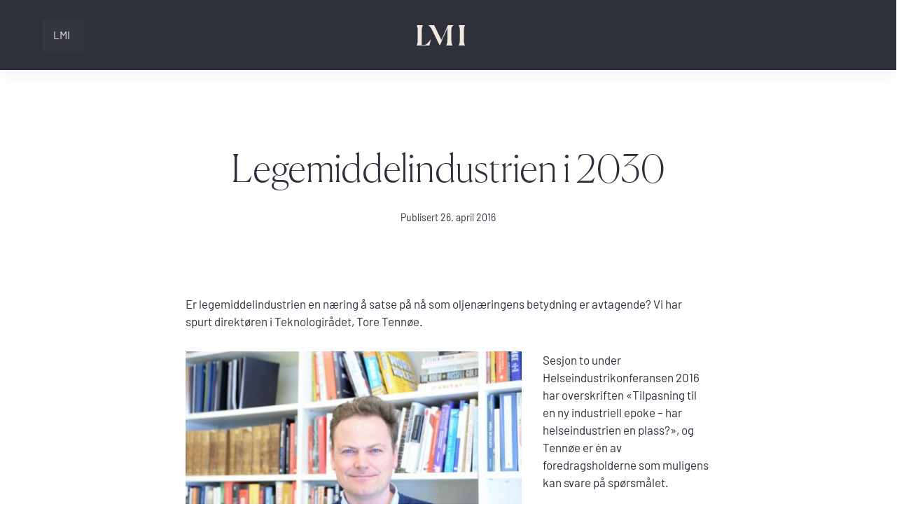

--- FILE ---
content_type: text/html; charset=UTF-8
request_url: https://www.lmi.no/2016/04/26/legemiddelindustrien-i-2030/
body_size: 13965
content:

<!DOCTYPE html>
<html lang="nb">
<head>
	<meta charset="utf-8">
	<meta http-equiv="X-UA-Compatible" content="IE=edge">
	<meta name="viewport" content="width=device-width, initial-scale=1">

	<link rel="dns-prefetch" href="https://www.googletagmanager.com">
	<!-- <link rel="dns-prefetch" href="https://pro.fontawesome.com"> -->
	<!-- <link rel="dns-prefetch" href="https://cdn.jsdelivr.net"> -->
	<link rel="dns-preconnect" href="https://connect.facebook.net" crossorigin>
	<link rel="dns-preconnect" href="https://www.google-analytics.com" crossorigin>
	<link rel="dns-preconnect" href="https://www.googletagmanager.com" crossorigin>

	
	<meta name="theme-color" content="#2E303C">
	<meta name="msapplication-navbutton-color" content="#2E303C">
	<meta name="apple-mobile-web-app-capable" content="yes">
	<meta name="apple-mobile-web-app-status-bar-style" content="black-translucent">
	<meta name="application-name" content="Legemiddelindustrien"/>

	<link rel="apple-touch-icon-precomposed" sizes="57x57" href="https://www.lmi.no/wp-content/themes/lmi/core/assets/images/fav//apple-touch-icon-57x57.png" />
	<link rel="apple-touch-icon-precomposed" sizes="114x114" href="https://www.lmi.no/wp-content/themes/lmi/core/assets/images/fav//apple-touch-icon-114x114.png" />
	<link rel="apple-touch-icon-precomposed" sizes="72x72" href="https://www.lmi.no/wp-content/themes/lmi/core/assets/images/fav//apple-touch-icon-72x72.png" />
	<link rel="apple-touch-icon-precomposed" sizes="144x144" href="https://www.lmi.no/wp-content/themes/lmi/core/assets/images/fav//apple-touch-icon-144x144.png" />
	<link rel="apple-touch-icon-precomposed" sizes="60x60" href="https://www.lmi.no/wp-content/themes/lmi/core/assets/images/fav//apple-touch-icon-60x60.png" />
	<link rel="apple-touch-icon-precomposed" sizes="120x120" href="https://www.lmi.no/wp-content/themes/lmi/core/assets/images/fav//apple-touch-icon-120x120.png" />
	<link rel="apple-touch-icon-precomposed" sizes="76x76" href="https://www.lmi.no/wp-content/themes/lmi/core/assets/images/fav//apple-touch-icon-76x76.png" />
	<link rel="apple-touch-icon-precomposed" sizes="152x152" href="https://www.lmi.no/wp-content/themes/lmi/core/assets/images/fav//apple-touch-icon-152x152.png" />
	<link rel="icon" type="image/png" href="https://www.lmi.no/wp-content/themes/lmi/core/assets/images/fav//favicon-196x196.png" sizes="196x196" />
	<link rel="icon" type="image/png" href="https://www.lmi.no/wp-content/themes/lmi/core/assets/images/fav//favicon-96x96.png" sizes="96x96" />
	<link rel="icon" type="image/png" href="https://www.lmi.no/wp-content/themes/lmi/core/assets/images/fav//favicon-32x32.png" sizes="32x32" />
	<link rel="icon" type="image/png" href="https://www.lmi.no/wp-content/themes/lmi/core/assets/images/fav//favicon-16x16.png" sizes="16x16" />
	<link rel="icon" type="image/png" href="https://www.lmi.no/wp-content/themes/lmi/core/assets/images/fav//favicon-128.png" sizes="128x128" />
	<meta name="msapplication-TileColor" content="#2E303C" />
	<meta name="msapplication-TileImage" content="https://www.lmi.no/wp-content/themes/lmi/core/assets/images/fav//mstile-144x144.png" />
	<meta name="msapplication-square70x70logo" content="https://www.lmi.no/wp-content/themes/lmi/core/assets/images/fav//mstile-70x70.png" />
	<meta name="msapplication-square150x150logo" content="https://www.lmi.no/wp-content/themes/lmi/core/assets/images/fav//mstile-150x150.png" />
	<meta name="msapplication-wide310x150logo" content="https://www.lmi.no/wp-content/themes/lmi/core/assets/images/fav//mstile-310x150.png" />
	<meta name="msapplication-square310x310logo" content="https://www.lmi.no/wp-content/themes/lmi/core/assets/images/fav//mstile-310x310.png" />

	<meta name="application-name" content="Legemiddelindustrien"/>

	<link rel="alternate" type="application/rss+xml" title="LMI Podcast" href="https://www.lmi.no/feed/" />

	<script type="text/javascript" data-cookieconsent="ignore">
	window.dataLayer = window.dataLayer || [];

	function gtag() {
		dataLayer.
		push(arguments);
	}

	gtag("consent", "default", {
		ad_user_data: "denied",
		ad_personalization: "denied",
		ad_storage: "denied",
		analytics_storage: "denied",
		functionality_storage: "denied",
		personalization_storage: "denied",
		security_storage: "granted",
		wait_for_update: 500,
	});
	gtag("set", "ads_data_redaction", true);
	</script>
<script type="text/javascript"
		id="Cookiebot"
		src="https://consent.cookiebot.com/uc.js"
		data-implementation="wp"
		data-cbid="2c95ac3e-56b4-4692-b08e-0d7134b685f7"
							data-blockingmode="auto"
	></script>
<meta name='robots' content='index, follow, max-image-preview:large, max-snippet:-1, max-video-preview:-1' />
	<style>img:is([sizes="auto" i], [sizes^="auto," i]) { contain-intrinsic-size: 3000px 1500px }</style>
	
	<!-- This site is optimized with the Yoast SEO plugin v20.6 - https://yoast.com/wordpress/plugins/seo/ -->
	<title>Legemiddelindustrien i 2030 &ndash; Legemiddelindustrien</title>
	<meta name="description" content="Er legemiddelindustrien en næring å satse på nå som oljenæringens betydning er avtagende? Vi har spurt direktøren i Teknologirådet, Tore Tennøe." />
	<link rel="canonical" href="https://www.lmi.no/2016/04/26/legemiddelindustrien-i-2030/" />
	<meta property="og:locale" content="nb_NO" />
	<meta property="og:type" content="article" />
	<meta property="og:title" content="Legemiddelindustrien i 2030 &ndash; Legemiddelindustrien" />
	<meta property="og:description" content="Er legemiddelindustrien en næring å satse på nå som oljenæringens betydning er avtagende? Vi har spurt direktøren i Teknologirådet, Tore Tennøe." />
	<meta property="og:url" content="https://www.lmi.no/2016/04/26/legemiddelindustrien-i-2030/" />
	<meta property="og:site_name" content="Legemiddelindustrien" />
	<meta property="article:published_time" content="2016-04-26T10:43:42+00:00" />
	<meta property="article:modified_time" content="2017-02-09T11:54:46+00:00" />
	<meta property="og:image" content="https://www.lmi.no/wp-content/uploads/2017/02/Tore-Tennøe.jpg" />
	<meta property="og:image:width" content="800" />
	<meta property="og:image:height" content="534" />
	<meta property="og:image:type" content="image/jpeg" />
	<meta name="author" content="Kari Lillian Brænden" />
	<meta name="twitter:card" content="summary_large_image" />
	<meta name="twitter:label1" content="Skrevet av" />
	<meta name="twitter:data1" content="Kari Lillian Brænden" />
	<meta name="twitter:label2" content="Ansl. lesetid" />
	<meta name="twitter:data2" content="2 minutter" />
	<script type="application/ld+json" class="yoast-schema-graph">{"@context":"https://schema.org","@graph":[{"@type":"Article","@id":"https://www.lmi.no/2016/04/26/legemiddelindustrien-i-2030/#article","isPartOf":{"@id":"https://www.lmi.no/2016/04/26/legemiddelindustrien-i-2030/"},"author":{"name":"Kari Lillian Brænden","@id":"https://www.lmi.no/#/schema/person/00e78af3ef842b7be73242c21c45132a"},"headline":"Legemiddelindustrien i 2030","datePublished":"2016-04-26T10:43:42+00:00","dateModified":"2017-02-09T11:54:46+00:00","mainEntityOfPage":{"@id":"https://www.lmi.no/2016/04/26/legemiddelindustrien-i-2030/"},"wordCount":490,"publisher":{"@id":"https://www.lmi.no/#organization"},"image":{"@id":"https://www.lmi.no/2016/04/26/legemiddelindustrien-i-2030/#primaryimage"},"thumbnailUrl":"https://www.lmi.no/wp-content/uploads/2017/02/Tore-Tennøe.jpg","articleSection":["Nyheter Digitalis","Nyheter LMI"],"inLanguage":"nb-NO"},{"@type":"WebPage","@id":"https://www.lmi.no/2016/04/26/legemiddelindustrien-i-2030/","url":"https://www.lmi.no/2016/04/26/legemiddelindustrien-i-2030/","name":"Legemiddelindustrien i 2030 &ndash; Legemiddelindustrien","isPartOf":{"@id":"https://www.lmi.no/#website"},"primaryImageOfPage":{"@id":"https://www.lmi.no/2016/04/26/legemiddelindustrien-i-2030/#primaryimage"},"image":{"@id":"https://www.lmi.no/2016/04/26/legemiddelindustrien-i-2030/#primaryimage"},"thumbnailUrl":"https://www.lmi.no/wp-content/uploads/2017/02/Tore-Tennøe.jpg","datePublished":"2016-04-26T10:43:42+00:00","dateModified":"2017-02-09T11:54:46+00:00","breadcrumb":{"@id":"https://www.lmi.no/2016/04/26/legemiddelindustrien-i-2030/#breadcrumb"},"inLanguage":"nb-NO","potentialAction":[{"@type":"ReadAction","target":["https://www.lmi.no/2016/04/26/legemiddelindustrien-i-2030/"]}]},{"@type":"ImageObject","inLanguage":"nb-NO","@id":"https://www.lmi.no/2016/04/26/legemiddelindustrien-i-2030/#primaryimage","url":"https://www.lmi.no/wp-content/uploads/2017/02/Tore-Tennøe.jpg","contentUrl":"https://www.lmi.no/wp-content/uploads/2017/02/Tore-Tennøe.jpg","width":800,"height":534,"caption":"Tore Tennøe, direktør i Teknologirådet"},{"@type":"BreadcrumbList","@id":"https://www.lmi.no/2016/04/26/legemiddelindustrien-i-2030/#breadcrumb","itemListElement":[{"@type":"ListItem","position":1,"name":"Hjem","item":"https://www.lmi.no/"},{"@type":"ListItem","position":2,"name":"Legemiddelindustrien i 2030"}]},{"@type":"WebSite","@id":"https://www.lmi.no/#website","url":"https://www.lmi.no/","name":"Legemiddelindustrien","description":"","publisher":{"@id":"https://www.lmi.no/#organization"},"potentialAction":[{"@type":"SearchAction","target":{"@type":"EntryPoint","urlTemplate":"https://www.lmi.no/?s={search_term_string}"},"query-input":"required name=search_term_string"}],"inLanguage":"nb-NO"},{"@type":"Organization","@id":"https://www.lmi.no/#organization","name":"Legemiddelindustrien","url":"https://www.lmi.no/","logo":{"@type":"ImageObject","inLanguage":"nb-NO","@id":"https://www.lmi.no/#/schema/logo/image/","url":"https://www.lmi.no/wp-content/uploads/2019/03/Ny-logo.png","contentUrl":"https://www.lmi.no/wp-content/uploads/2019/03/Ny-logo.png","width":316,"height":236,"caption":"Legemiddelindustrien"},"image":{"@id":"https://www.lmi.no/#/schema/logo/image/"}},{"@type":"Person","@id":"https://www.lmi.no/#/schema/person/00e78af3ef842b7be73242c21c45132a","name":"Kari Lillian Brænden","image":{"@type":"ImageObject","inLanguage":"nb-NO","@id":"https://www.lmi.no/#/schema/person/image/","url":"https://secure.gravatar.com/avatar/c6910e43dff0e1d8d83360e260c1617848f3e84309ae40f843172ecdebb412de?s=96&d=mm&r=g","contentUrl":"https://secure.gravatar.com/avatar/c6910e43dff0e1d8d83360e260c1617848f3e84309ae40f843172ecdebb412de?s=96&d=mm&r=g","caption":"Kari Lillian Brænden"}}]}</script>
	<!-- / Yoast SEO plugin. -->


<link rel='stylesheet' id='wp-block-library-css' href='https://www.lmi.no/wp-includes/css/dist/block-library/style.min.css?ver=6.8.3' type='text/css' media='all' />
<style id='classic-theme-styles-inline-css' type='text/css'>
/*! This file is auto-generated */
.wp-block-button__link{color:#fff;background-color:#32373c;border-radius:9999px;box-shadow:none;text-decoration:none;padding:calc(.667em + 2px) calc(1.333em + 2px);font-size:1.125em}.wp-block-file__button{background:#32373c;color:#fff;text-decoration:none}
</style>
<style id='global-styles-inline-css' type='text/css'>
:root{--wp--preset--aspect-ratio--square: 1;--wp--preset--aspect-ratio--4-3: 4/3;--wp--preset--aspect-ratio--3-4: 3/4;--wp--preset--aspect-ratio--3-2: 3/2;--wp--preset--aspect-ratio--2-3: 2/3;--wp--preset--aspect-ratio--16-9: 16/9;--wp--preset--aspect-ratio--9-16: 9/16;--wp--preset--color--black: #0F0F0F;--wp--preset--color--cyan-bluish-gray: #abb8c3;--wp--preset--color--white: #ffffff;--wp--preset--color--pale-pink: #f78da7;--wp--preset--color--vivid-red: #cf2e2e;--wp--preset--color--luminous-vivid-orange: #ff6900;--wp--preset--color--luminous-vivid-amber: #fcb900;--wp--preset--color--light-green-cyan: #7bdcb5;--wp--preset--color--vivid-green-cyan: #00d084;--wp--preset--color--pale-cyan-blue: #8ed1fc;--wp--preset--color--vivid-cyan-blue: #0693e3;--wp--preset--color--vivid-purple: #9b51e0;--wp--preset--color--light-grey: #F5F5F5;--wp--preset--color--grey: #A0A0A0;--wp--preset--color--darkgrey: #3A3A3A;--wp--preset--color--pitch-black: #000000;--wp--preset--color--merino: #F2E8DE;--wp--preset--color--neptune: #71A5B6;--wp--preset--color--charade: #2E303C;--wp--preset--color--skeptic: #B6E0D4;--wp--preset--color--red: #D63D4D;--wp--preset--color--light-red: #E27681;--wp--preset--color--yellow: #FFD700;--wp--preset--color--orange: #F59D08;--wp--preset--gradient--vivid-cyan-blue-to-vivid-purple: linear-gradient(135deg,rgba(6,147,227,1) 0%,rgb(155,81,224) 100%);--wp--preset--gradient--light-green-cyan-to-vivid-green-cyan: linear-gradient(135deg,rgb(122,220,180) 0%,rgb(0,208,130) 100%);--wp--preset--gradient--luminous-vivid-amber-to-luminous-vivid-orange: linear-gradient(135deg,rgba(252,185,0,1) 0%,rgba(255,105,0,1) 100%);--wp--preset--gradient--luminous-vivid-orange-to-vivid-red: linear-gradient(135deg,rgba(255,105,0,1) 0%,rgb(207,46,46) 100%);--wp--preset--gradient--very-light-gray-to-cyan-bluish-gray: linear-gradient(135deg,rgb(238,238,238) 0%,rgb(169,184,195) 100%);--wp--preset--gradient--cool-to-warm-spectrum: linear-gradient(135deg,rgb(74,234,220) 0%,rgb(151,120,209) 20%,rgb(207,42,186) 40%,rgb(238,44,130) 60%,rgb(251,105,98) 80%,rgb(254,248,76) 100%);--wp--preset--gradient--blush-light-purple: linear-gradient(135deg,rgb(255,206,236) 0%,rgb(152,150,240) 100%);--wp--preset--gradient--blush-bordeaux: linear-gradient(135deg,rgb(254,205,165) 0%,rgb(254,45,45) 50%,rgb(107,0,62) 100%);--wp--preset--gradient--luminous-dusk: linear-gradient(135deg,rgb(255,203,112) 0%,rgb(199,81,192) 50%,rgb(65,88,208) 100%);--wp--preset--gradient--pale-ocean: linear-gradient(135deg,rgb(255,245,203) 0%,rgb(182,227,212) 50%,rgb(51,167,181) 100%);--wp--preset--gradient--electric-grass: linear-gradient(135deg,rgb(202,248,128) 0%,rgb(113,206,126) 100%);--wp--preset--gradient--midnight: linear-gradient(135deg,rgb(2,3,129) 0%,rgb(40,116,252) 100%);--wp--preset--font-size--small: 13px;--wp--preset--font-size--medium: 20px;--wp--preset--font-size--large: 36px;--wp--preset--font-size--x-large: 42px;--wp--preset--spacing--20: 0.44rem;--wp--preset--spacing--30: 0.67rem;--wp--preset--spacing--40: 1rem;--wp--preset--spacing--50: 1.5rem;--wp--preset--spacing--60: 2.25rem;--wp--preset--spacing--70: 3.38rem;--wp--preset--spacing--80: 5.06rem;--wp--preset--shadow--natural: 6px 6px 9px rgba(0, 0, 0, 0.2);--wp--preset--shadow--deep: 12px 12px 50px rgba(0, 0, 0, 0.4);--wp--preset--shadow--sharp: 6px 6px 0px rgba(0, 0, 0, 0.2);--wp--preset--shadow--outlined: 6px 6px 0px -3px rgba(255, 255, 255, 1), 6px 6px rgba(0, 0, 0, 1);--wp--preset--shadow--crisp: 6px 6px 0px rgba(0, 0, 0, 1);}:where(.is-layout-flex){gap: 0.5em;}:where(.is-layout-grid){gap: 0.5em;}body .is-layout-flex{display: flex;}.is-layout-flex{flex-wrap: wrap;align-items: center;}.is-layout-flex > :is(*, div){margin: 0;}body .is-layout-grid{display: grid;}.is-layout-grid > :is(*, div){margin: 0;}:where(.wp-block-columns.is-layout-flex){gap: 2em;}:where(.wp-block-columns.is-layout-grid){gap: 2em;}:where(.wp-block-post-template.is-layout-flex){gap: 1.25em;}:where(.wp-block-post-template.is-layout-grid){gap: 1.25em;}.has-black-color{color: var(--wp--preset--color--black) !important;}.has-cyan-bluish-gray-color{color: var(--wp--preset--color--cyan-bluish-gray) !important;}.has-white-color{color: var(--wp--preset--color--white) !important;}.has-pale-pink-color{color: var(--wp--preset--color--pale-pink) !important;}.has-vivid-red-color{color: var(--wp--preset--color--vivid-red) !important;}.has-luminous-vivid-orange-color{color: var(--wp--preset--color--luminous-vivid-orange) !important;}.has-luminous-vivid-amber-color{color: var(--wp--preset--color--luminous-vivid-amber) !important;}.has-light-green-cyan-color{color: var(--wp--preset--color--light-green-cyan) !important;}.has-vivid-green-cyan-color{color: var(--wp--preset--color--vivid-green-cyan) !important;}.has-pale-cyan-blue-color{color: var(--wp--preset--color--pale-cyan-blue) !important;}.has-vivid-cyan-blue-color{color: var(--wp--preset--color--vivid-cyan-blue) !important;}.has-vivid-purple-color{color: var(--wp--preset--color--vivid-purple) !important;}.has-black-background-color{background-color: var(--wp--preset--color--black) !important;}.has-cyan-bluish-gray-background-color{background-color: var(--wp--preset--color--cyan-bluish-gray) !important;}.has-white-background-color{background-color: var(--wp--preset--color--white) !important;}.has-pale-pink-background-color{background-color: var(--wp--preset--color--pale-pink) !important;}.has-vivid-red-background-color{background-color: var(--wp--preset--color--vivid-red) !important;}.has-luminous-vivid-orange-background-color{background-color: var(--wp--preset--color--luminous-vivid-orange) !important;}.has-luminous-vivid-amber-background-color{background-color: var(--wp--preset--color--luminous-vivid-amber) !important;}.has-light-green-cyan-background-color{background-color: var(--wp--preset--color--light-green-cyan) !important;}.has-vivid-green-cyan-background-color{background-color: var(--wp--preset--color--vivid-green-cyan) !important;}.has-pale-cyan-blue-background-color{background-color: var(--wp--preset--color--pale-cyan-blue) !important;}.has-vivid-cyan-blue-background-color{background-color: var(--wp--preset--color--vivid-cyan-blue) !important;}.has-vivid-purple-background-color{background-color: var(--wp--preset--color--vivid-purple) !important;}.has-black-border-color{border-color: var(--wp--preset--color--black) !important;}.has-cyan-bluish-gray-border-color{border-color: var(--wp--preset--color--cyan-bluish-gray) !important;}.has-white-border-color{border-color: var(--wp--preset--color--white) !important;}.has-pale-pink-border-color{border-color: var(--wp--preset--color--pale-pink) !important;}.has-vivid-red-border-color{border-color: var(--wp--preset--color--vivid-red) !important;}.has-luminous-vivid-orange-border-color{border-color: var(--wp--preset--color--luminous-vivid-orange) !important;}.has-luminous-vivid-amber-border-color{border-color: var(--wp--preset--color--luminous-vivid-amber) !important;}.has-light-green-cyan-border-color{border-color: var(--wp--preset--color--light-green-cyan) !important;}.has-vivid-green-cyan-border-color{border-color: var(--wp--preset--color--vivid-green-cyan) !important;}.has-pale-cyan-blue-border-color{border-color: var(--wp--preset--color--pale-cyan-blue) !important;}.has-vivid-cyan-blue-border-color{border-color: var(--wp--preset--color--vivid-cyan-blue) !important;}.has-vivid-purple-border-color{border-color: var(--wp--preset--color--vivid-purple) !important;}.has-vivid-cyan-blue-to-vivid-purple-gradient-background{background: var(--wp--preset--gradient--vivid-cyan-blue-to-vivid-purple) !important;}.has-light-green-cyan-to-vivid-green-cyan-gradient-background{background: var(--wp--preset--gradient--light-green-cyan-to-vivid-green-cyan) !important;}.has-luminous-vivid-amber-to-luminous-vivid-orange-gradient-background{background: var(--wp--preset--gradient--luminous-vivid-amber-to-luminous-vivid-orange) !important;}.has-luminous-vivid-orange-to-vivid-red-gradient-background{background: var(--wp--preset--gradient--luminous-vivid-orange-to-vivid-red) !important;}.has-very-light-gray-to-cyan-bluish-gray-gradient-background{background: var(--wp--preset--gradient--very-light-gray-to-cyan-bluish-gray) !important;}.has-cool-to-warm-spectrum-gradient-background{background: var(--wp--preset--gradient--cool-to-warm-spectrum) !important;}.has-blush-light-purple-gradient-background{background: var(--wp--preset--gradient--blush-light-purple) !important;}.has-blush-bordeaux-gradient-background{background: var(--wp--preset--gradient--blush-bordeaux) !important;}.has-luminous-dusk-gradient-background{background: var(--wp--preset--gradient--luminous-dusk) !important;}.has-pale-ocean-gradient-background{background: var(--wp--preset--gradient--pale-ocean) !important;}.has-electric-grass-gradient-background{background: var(--wp--preset--gradient--electric-grass) !important;}.has-midnight-gradient-background{background: var(--wp--preset--gradient--midnight) !important;}.has-small-font-size{font-size: var(--wp--preset--font-size--small) !important;}.has-medium-font-size{font-size: var(--wp--preset--font-size--medium) !important;}.has-large-font-size{font-size: var(--wp--preset--font-size--large) !important;}.has-x-large-font-size{font-size: var(--wp--preset--font-size--x-large) !important;}
:where(.wp-block-post-template.is-layout-flex){gap: 1.25em;}:where(.wp-block-post-template.is-layout-grid){gap: 1.25em;}
:where(.wp-block-columns.is-layout-flex){gap: 2em;}:where(.wp-block-columns.is-layout-grid){gap: 2em;}
:root :where(.wp-block-pullquote){font-size: 1.5em;line-height: 1.6;}
</style>
<link rel='stylesheet' id='events-manager-css' href='https://www.lmi.no/wp-content/plugins/events-manager/includes/css/events_manager.css?ver=5.95' type='text/css' media='all' />
<link rel='stylesheet' id='events-manager-pro-css' href='https://www.lmi.no/wp-content/plugins/events-manager-pro/includes/css/events-manager-pro.css?ver=2.44' type='text/css' media='all' />
<link rel='stylesheet' id='style-css' href='https://www.lmi.no/wp-content/themes/lmi/style.css?ver=2.1.1' type='text/css' media='' />
<script type="text/javascript" src="https://www.lmi.no/wp-includes/js/jquery/jquery.min.js?ver=3.7.1" id="jquery-core-js"></script>
<script type="text/javascript" src="https://www.lmi.no/wp-includes/js/jquery/jquery-migrate.min.js?ver=3.4.1" id="jquery-migrate-js"></script>
<script type="text/javascript" src="https://www.lmi.no/wp-includes/js/jquery/ui/core.min.js?ver=1.13.3" id="jquery-ui-core-js"></script>
<script type="text/javascript" src="https://www.lmi.no/wp-includes/js/jquery/ui/mouse.min.js?ver=1.13.3" id="jquery-ui-mouse-js"></script>
<script type="text/javascript" src="https://www.lmi.no/wp-includes/js/jquery/ui/sortable.min.js?ver=1.13.3" id="jquery-ui-sortable-js"></script>
<script type="text/javascript" src="https://www.lmi.no/wp-includes/js/jquery/ui/datepicker.min.js?ver=1.13.3" id="jquery-ui-datepicker-js"></script>
<script type="text/javascript" id="jquery-ui-datepicker-js-after">
/* <![CDATA[ */
jQuery(function(jQuery){jQuery.datepicker.setDefaults({"closeText":"Lukk","currentText":"I dag","monthNames":["januar","februar","mars","april","mai","juni","juli","august","september","oktober","november","desember"],"monthNamesShort":["jan","feb","mar","apr","mai","jun","jul","aug","sep","okt","nov","des"],"nextText":"Neste","prevText":"Forrige","dayNames":["s\u00f8ndag","mandag","tirsdag","onsdag","torsdag","fredag","l\u00f8rdag"],"dayNamesShort":["s\u00f8n","man","tir","ons","tor","fre","l\u00f8r"],"dayNamesMin":["S","M","T","O","T","F","L"],"dateFormat":"d. MM yy","firstDay":1,"isRTL":false});});
/* ]]> */
</script>
<script type="text/javascript" src="https://www.lmi.no/wp-includes/js/jquery/ui/menu.min.js?ver=1.13.3" id="jquery-ui-menu-js"></script>
<script type="text/javascript" src="https://www.lmi.no/wp-includes/js/dist/dom-ready.min.js?ver=f77871ff7694fffea381" id="wp-dom-ready-js"></script>
<script type="text/javascript" src="https://www.lmi.no/wp-includes/js/dist/hooks.min.js?ver=4d63a3d491d11ffd8ac6" id="wp-hooks-js"></script>
<script type="text/javascript" src="https://www.lmi.no/wp-includes/js/dist/i18n.min.js?ver=5e580eb46a90c2b997e6" id="wp-i18n-js"></script>
<script type="text/javascript" id="wp-i18n-js-after">
/* <![CDATA[ */
wp.i18n.setLocaleData( { 'text direction\u0004ltr': [ 'ltr' ] } );
/* ]]> */
</script>
<script type="text/javascript" id="wp-a11y-js-translations">
/* <![CDATA[ */
( function( domain, translations ) {
	var localeData = translations.locale_data[ domain ] || translations.locale_data.messages;
	localeData[""].domain = domain;
	wp.i18n.setLocaleData( localeData, domain );
} )( "default", {"translation-revision-date":"2025-11-13 20:16:25+0000","generator":"GlotPress\/4.0.3","domain":"messages","locale_data":{"messages":{"":{"domain":"messages","plural-forms":"nplurals=2; plural=n != 1;","lang":"nb_NO"},"Notifications":["Varsler"]}},"comment":{"reference":"wp-includes\/js\/dist\/a11y.js"}} );
/* ]]> */
</script>
<script type="text/javascript" src="https://www.lmi.no/wp-includes/js/dist/a11y.min.js?ver=3156534cc54473497e14" id="wp-a11y-js"></script>
<script type="text/javascript" src="https://www.lmi.no/wp-includes/js/jquery/ui/autocomplete.min.js?ver=1.13.3" id="jquery-ui-autocomplete-js"></script>
<script type="text/javascript" src="https://www.lmi.no/wp-includes/js/jquery/ui/resizable.min.js?ver=1.13.3" id="jquery-ui-resizable-js"></script>
<script type="text/javascript" src="https://www.lmi.no/wp-includes/js/jquery/ui/draggable.min.js?ver=1.13.3" id="jquery-ui-draggable-js"></script>
<script type="text/javascript" src="https://www.lmi.no/wp-includes/js/jquery/ui/controlgroup.min.js?ver=1.13.3" id="jquery-ui-controlgroup-js"></script>
<script type="text/javascript" src="https://www.lmi.no/wp-includes/js/jquery/ui/checkboxradio.min.js?ver=1.13.3" id="jquery-ui-checkboxradio-js"></script>
<script type="text/javascript" src="https://www.lmi.no/wp-includes/js/jquery/ui/button.min.js?ver=1.13.3" id="jquery-ui-button-js"></script>
<script type="text/javascript" src="https://www.lmi.no/wp-includes/js/jquery/ui/dialog.min.js?ver=1.13.3" id="jquery-ui-dialog-js"></script>
<script type="text/javascript" id="events-manager-js-extra">
/* <![CDATA[ */
var EM = {"ajaxurl":"https:\/\/www.lmi.no\/wp-admin\/admin-ajax.php","locationajaxurl":"https:\/\/www.lmi.no\/wp-admin\/admin-ajax.php?action=locations_search","firstDay":"1","locale":"nb","dateFormat":"dd\/mm\/yy","ui_css":"https:\/\/www.lmi.no\/wp-content\/plugins\/events-manager\/includes\/css\/jquery-ui.min.css","show24hours":"1","is_ssl":"1","google_maps_api":"AIzaSyAyU2_1S3c5X7zobaGHchAAKoKg01XaoMc","bookingInProgress":"Vennligst vent mens bestillingen blir sendt.","tickets_save":"Lagre billett","bookingajaxurl":"https:\/\/www.lmi.no\/wp-admin\/admin-ajax.php","bookings_export_save":"Eksporter bestillinger","bookings_settings_save":"Lagre innstillinger","booking_delete":"Er du sikker p\u00e5 at du vil slette?","booking_offset":"30","bb_full":"Utsolgt","bb_book":"Meld deg p\u00e5 n\u00e5","bb_booking":"P\u00e5meldinger","bb_booked":"P\u00e5meldingen er sendt inn","bb_error":"P\u00e5meldingsfeil. Pr\u00f8v igjen?","bb_cancel":"Avbryt","bb_canceling":"Avbryter ...","bb_cancelled":"Kansellert","bb_cancel_error":"Avbestilling Feil. Pr\u00f8v igjen?","txt_search":"S\u00f8k","txt_searching":"S\u00f8ker ...","txt_loading":"Laster inn...","cache":""};
/* ]]> */
</script>
<script type="text/javascript" src="https://www.lmi.no/wp-content/plugins/events-manager/includes/js/events-manager.js?ver=5.95" id="events-manager-js"></script>
<script type="text/javascript" src="https://www.lmi.no/wp-content/plugins/events-manager-pro/includes/js/events-manager-pro.js?ver=6.8.3" id="events-manager-pro-js"></script>
<script type="text/javascript" src="https://www.lmi.no/wp-content/themes/lmi/core/assets/js/vendor-header.js?ver=2.1.1" id="vendor-header-js-js"></script>
<script type="text/javascript" src="https://www.lmi.no/wp-content/themes/lmi/core/assets/js/axios.js?ver=2.1.1" id="vendor-axios-js"></script>
<link rel="https://api.w.org/" href="https://www.lmi.no/wp-json/" /><link rel="alternate" title="JSON" type="application/json" href="https://www.lmi.no/wp-json/wp/v2/posts/12579" /><link rel="EditURI" type="application/rsd+xml" title="RSD" href="https://www.lmi.no/xmlrpc.php?rsd" />
<meta name="generator" content="WordPress 6.8.3" />
<link rel='shortlink' href='https://www.lmi.no/?p=12579' />
<link rel="alternate" title="oEmbed (JSON)" type="application/json+oembed" href="https://www.lmi.no/wp-json/oembed/1.0/embed?url=https%3A%2F%2Fwww.lmi.no%2F2016%2F04%2F26%2Flegemiddelindustrien-i-2030%2F" />
<link rel="alternate" title="oEmbed (XML)" type="text/xml+oembed" href="https://www.lmi.no/wp-json/oembed/1.0/embed?url=https%3A%2F%2Fwww.lmi.no%2F2016%2F04%2F26%2Flegemiddelindustrien-i-2030%2F&#038;format=xml" />
		<style type="text/css">
			.em-coupon-code { width:150px; }
			#em-coupon-loading { display:inline-block; width:16px; height: 16px; margin-left:4px; background:url(https://www.lmi.no/wp-content/plugins/events-manager-pro/includes/images/spinner.gif)}
			.em-coupon-message { display:inline-block; margin:5px 0px 0px 105px; text-indent:22px; }
			.em-coupon-success { color:green; background:url(https://www.lmi.no/wp-content/plugins/events-manager-pro/includes/images/success.png) 0px 0px no-repeat }
			.em-coupon-error { color:red; background:url(https://www.lmi.no/wp-content/plugins/events-manager-pro/includes/images/error.png) 0px 0px no-repeat }
			.em-cart-coupons-form .em-coupon-message{ margin:5px 0px 0px 0px; }
			#em-coupon-loading { margin-right:4px; }	
		</style>
		
	<title>
		Legemiddelindustrien i 2030 &ndash; Legemiddelindustrien	</title>
	
	<!-- Facebook Pixel Code -->
	<script>
	!function(f,b,e,v,n,t,s)
	{if(f.fbq)return;n=f.fbq=function(){n.callMethod?
	n.callMethod.apply(n,arguments):n.queue.push(arguments)};
	if(!f._fbq)f._fbq=n;n.push=n;n.loaded=!0;n.version='2.0';
	n.queue=[];t=b.createElement(e);t.async=!0;
	t.src=v;s=b.getElementsByTagName(e)[0];
	s.parentNode.insertBefore(t,s)}(window,document,'script',
	'https://connect.facebook.net/en_US/fbevents.js');
	fbq('init', '424586615148762'); 
	fbq('track', 'PageView');
	</script>
	<noscript>
	<img height="1" width="1" 
	src="https://www.facebook.com/tr?id=424586615148762&ev=PageView
	&noscript=1"/>
	</noscript>
	<!-- End Facebook Pixel Code -->

</head>


<body class="wp-singular post-template-default single single-post postid-12579 single-format-standard wp-theme-lmi">

	<script>
	!function(f,b,e,v,n,t,s)
	{if(f.fbq)return;n=f.fbq=function(){n.callMethod?
		n.callMethod.apply(n,arguments):n.queue.push(arguments)};
		if(!f._fbq)f._fbq=n;n.push=n;n.loaded=!0;n.version='2.0';
		n.queue=[];t=b.createElement(e);t.async=!0;
		t.src=v;s=b.getElementsByTagName(e)[0];
		s.parentNode.insertBefore(t,s)}(window, document,'script',
			'https://connect.facebook.net/en_US/fbevents.js');
		fbq('init', '123051071707076');
		fbq('track', 'PageView');
	</script>
	<noscript>
		<img height="1" width="1" style="display:none" src="https://www.facebook.com/tr?id=123051071707076&ev=PageView&noscript=1"/>
	</noscript>



<script async src="https://www.googletagmanager.com/gtag/js?id=UA-69065743-1"></script>
<script>
	window.dataLayer = window.dataLayer || [];
	function gtag(){dataLayer.push(arguments);}
	gtag('js', new Date());

	gtag('config', 'UA-69065743-1');
</script>
	<script type="text/javascript" charset="utf-8" async defer>var config = {"path":"\/customers\/e\/5\/a\/ccjh4aboc\/webroots\/w306461-www\/www\/wp-content\/themes\/lmi\/","uri":"https:\/\/www.lmi.no\/wp-content\/themes\/lmi\/","name":"Legemiddelindustrien","site":"https:\/\/www.lmi.no","home":"https:\/\/www.lmi.no","frontpage":"https:\/\/www.lmi.no\/","version":"2.1.1","dev":true,"container":"container col-xs-10 col-sm-10 col-md-11 col-lg-12","assets":"https:\/\/www.lmi.no\/wp-content\/themes\/lmi\/core\/assets\/","assets_path":"\/customers\/e\/5\/a\/ccjh4aboc\/webroots\/w306461-www\/www\/wp-content\/themes\/lmi\/core\/assets\/","js":"https:\/\/www.lmi.no\/wp-content\/themes\/lmi\/core\/assets\/js\/","js_path":"\/customers\/e\/5\/a\/ccjh4aboc\/webroots\/w306461-www\/www\/wp-content\/themes\/lmi\/core\/assets\/js\/","img":"https:\/\/www.lmi.no\/wp-content\/themes\/lmi\/core\/assets\/images\/","img_path":"\/customers\/e\/5\/a\/ccjh4aboc\/webroots\/w306461-www\/www\/wp-content\/themes\/lmi\/core\/assets\/images\/","css":"https:\/\/www.lmi.no\/wp-content\/themes\/lmi\/core\/assets\/css\/","fonts":"https:\/\/www.lmi.no\/wp-content\/themes\/lmi\/core\/assets\/fonts\/","sounds":"https:\/\/www.lmi.no\/wp-content\/themes\/lmi\/core\/assets\/sounds\/","templates":"\/customers\/e\/5\/a\/ccjh4aboc\/webroots\/w306461-www\/www\/wp-content\/themes\/lmi\/templates\/","templates_uri":"https:\/\/www.lmi.no\/wp-content\/themes\/lmi\/templates\/","modules":"\/customers\/e\/5\/a\/ccjh4aboc\/webroots\/w306461-www\/www\/wp-content\/themes\/lmi\/templates\/public\/modules\/","modules_uri":"https:\/\/www.lmi.no\/wp-content\/themes\/lmi\/templates\/public\/modules\/","pages":"\/customers\/e\/5\/a\/ccjh4aboc\/webroots\/w306461-www\/www\/wp-content\/themes\/lmi\/templates\/public\/pages\/","pages_uri":"https:\/\/www.lmi.no\/wp-content\/themes\/lmi\/templates\/public\/pages\/","admin":"\/customers\/e\/5\/a\/ccjh4aboc\/webroots\/w306461-www\/www\/wp-content\/themes\/lmi\/templates\/admin\/","admin_uri":"https:\/\/www.lmi.no\/wp-content\/themes\/lmi\/templates\/admin\/","cards":"\/customers\/e\/5\/a\/ccjh4aboc\/webroots\/w306461-www\/www\/wp-content\/themes\/lmi\/templates\/public\/cards\/","cards_uri":"https:\/\/www.lmi.no\/wp-content\/themes\/lmi\/templates\/public\/cards\/","json":"https:\/\/www.lmi.no\/wp-content\/themes\/lmi\/core\/assets\/json\/","json_path":"\/customers\/e\/5\/a\/ccjh4aboc\/webroots\/w306461-www\/www\/wp-content\/themes\/lmi\/core\/assets\/json\/","rss":"\/customers\/e\/5\/a\/ccjh4aboc\/webroots\/w306461-www\/www\/wp-content\/themes\/lmi\/templates\/public\/rss\/","rss_uri":"https:\/\/www.lmi.no\/wp-content\/themes\/lmi\/templates\/public\/rss\/","logo":"https:\/\/www.lmi.no\/wp-content\/themes\/lmi\/core\/assets\/images\/logo\/","logo_path":"\/customers\/e\/5\/a\/ccjh4aboc\/webroots\/w306461-www\/www\/wp-content\/themes\/lmi\/core\/assets\/images\/logo\/","fav":"https:\/\/www.lmi.no\/wp-content\/themes\/lmi\/core\/assets\/images\/fav\/","fav_path":"\/customers\/e\/5\/a\/ccjh4aboc\/webroots\/w306461-www\/www\/wp-content\/themes\/lmi\/core\/assets\/images\/fav\/","temp":"https:\/\/www.lmi.no\/wp-content\/themes\/lmi\/core\/assets\/images\/temp\/","temp_path":"\/customers\/e\/5\/a\/ccjh4aboc\/webroots\/w306461-www\/www\/wp-content\/themes\/lmi\/core\/assets\/images\/temp\/","api":{"public":{"twitter":{"consumer_key":"EHy1dTOx3TLTome0eK441U9dx","access_token":"2517531379-vMeO8t9rcQxJ9MV5CBxWDyiPHQYLFPDPhZ3VY3c","username":"legemiddelind","endpoint":"legemiddelind"}}},"kg":{"maxDuration":7},"page":{"id":12579,"page_title":"Legemiddelindustrien i 2030","url":"https:\/\/www.lmi.no\/2016\/04\/26\/legemiddelindustrien-i-2030\/","admin_ajax_url":"https:\/\/www.lmi.no\/wp-admin\/admin-ajax.php"}}</script>	<script>
		var is_digitalis 	= true;
		var is_lmi 			= true;
	</script>

	<main>

		<header id="header" class="dark">

			<div id="header-shadow"></div>

			<div id="header-row" class="row">
				<div class="row between-xs middle-xs container col-xs-10 col-sm-10 col-md-11 col-lg-12">

					
					<div id="site" class="site start-xs">
						
						<div class="current">

							<span>
								LMI							</span>
							<i class="icon fal fa-angle-down"></i>
						</div>

						<ul>
															<li class="  ">
									<a title="Gå til Digitalis" href="/digitalis/" target="">
										<span>
											Digitalis										</span>
										<i class="fal fa-angle-right"></i>
									</a>
								</li>
															<li class="  ">
									<a title="Gå til Lmi" href="/" target="">
										<span>
											Lmi										</span>
										<i class="fal fa-angle-right"></i>
									</a>
								</li>
							
															<li>
									<a title="Logg inn til din min side" href="https://www.lmi.no/logg-inn/">
										<span>
											Logg inn
										</span>
										<i class="fal fa-angle-right"></i>
									</a>
								</li>
							
							
						</ul>

					</div>

					
					<div class="logo col-xs center-xs">
	<a href="https://www.lmi.no" id="logo" title="Gå til forsiden">
		<svg xmlns="http://www.w3.org/2000/svg" xmlns:xlink="http://www.w3.org/1999/xlink" viewBox="0 0 70 29.364"><defs><style>.a{fill:#2e303c;}.b{clip-path:url(#a);}</style><clipPath><path class="a" d="M0,7.44H70V-21.924H0Z" transform="translate(0 21.924)"/></clipPath></defs><g class="b" transform="translate(0 0)"><g transform="translate(0)"><path class="a" d="M4.7,7.44,6.588-1.1l-.362-.121C4.1,2.065.49,6.316-2.6,6.477l-3.876.241V-14.141a14.973,14.973,0,0,1,1.6-7.7v-.08h-8.986v.08a14.959,14.959,0,0,1,1.6,7.743V-.382a15.048,15.048,0,0,1-1.6,7.741v.08Z" transform="translate(13.856 21.924)"/></g><g transform="translate(61.014)"><path class="a" d="M0,7.44H8.986V7.36a15.034,15.034,0,0,1-1.6-7.741V-14.141a14.973,14.973,0,0,1,1.6-7.7v-.08H0v.08A14.959,14.959,0,0,1,1.6-14.1V-.382A14.957,14.957,0,0,1,0,7.36Z" transform="translate(0 21.924)"/></g><g transform="translate(17.182 0)"><path class="a" d="M.955,1.027l12.066,24.43h1L24.535,1.147V18.516a15.05,15.05,0,0,1-1.6,7.743v.08h8.986v-.08a15.453,15.453,0,0,1-1.6-7.743V4.075c0-3.489.682-4.814,2.847-7.02v-.08H25.216l-9.227,21.5L5.368-3.025H-1.741l-1.074.08C-.89-.98.955,1.027.955,1.027" transform="translate(2.815 3.025)"/></g></g></svg>	</a>
</div>
					<div id="toggle-search" class="end-xs btn-icon">
						<i class="icon fal fa-search"></i>
						<i class="icon fal fa-search-minus is-active"></i>
					</div>

					<div id="toggle-menu" class="end-xs btn-icon">
						<i class="icon fal fa-bars"></i>
					</div>

					<div id="toggle-language" class="end-xs btn-icon" ignore></div>

				</div>
			</div>

			<nav id="menu-row" class="header-bump row">
				<div class="container row start-xs between-sm col-xs-10 col-sm-10 col-md-11 col-lg-12">
					

					

																		<ul class="col-xs-12 col-sm-12 col-md-3">
								<li class="  ">
									
									<a title="Gå til Om LMI" href="#" target="">
										<span>
											Om LMI										</span>
										<i class="arrow-down fal fa-angle-down"></i>
									</a>

																		<ul class="submenu">
																					<li class="  ">
												<a 
												title="Gå til Hvem er LMI?" 
												href="https://www.lmi.no/lmi/om-legemiddelindustrien/hvem-er-lmi/" 
												target=""
																								>
													<span>
														Hvem er LMI?													</span>
												</a>
											</li>
																					<li class="  ">
												<a 
												title="Gå til Om legemiddelindustrien" 
												href="https://www.lmi.no/lmi/om-legemiddelindustrien/om-legemiddelindustrien/" 
												target=""
																								>
													<span>
														Om legemiddelindustrien													</span>
												</a>
											</li>
																					<li class="  ">
												<a 
												title="Gå til Information in English" 
												href="https://www.lmi.no/information-in-english-2/" 
												target=""
																								>
													<span>
														Information in English													</span>
												</a>
											</li>
																					<li class="  ">
												<a 
												title="Gå til Kontakt oss" 
												href="https://www.lmi.no/lmi/om-legemiddelindustrien/kontakt-oss/" 
												target=""
																								>
													<span>
														Kontakt oss													</span>
												</a>
											</li>
																					<li class="  ">
												<a 
												title="Gå til Presse" 
												href="https://www.lmi.no/lmi/om-legemiddelindustrien/presse/" 
												target=""
																								>
													<span>
														Presse													</span>
												</a>
											</li>
																					<li class="  ">
												<a 
												title="Gå til Ansatte i LMI" 
												href="https://www.lmi.no/lmi/om-legemiddelindustrien/ansatte-i-lmi/" 
												target=""
																								>
													<span>
														Ansatte i LMI													</span>
												</a>
											</li>
																					<li class="  ">
												<a 
												title="Gå til Medlemskap" 
												href="https://www.lmi.no/lmi/om-legemiddelindustrien/medlemskap/" 
												target=""
																								>
													<span>
														Medlemskap													</span>
												</a>
											</li>
																					<li class="  ">
												<a 
												title="Gå til Medlemmer" 
												href="https://www.lmi.no/lmi/om-legemiddelindustrien/medlemmer/" 
												target=""
																								>
													<span>
														Medlemmer													</span>
												</a>
											</li>
																					<li class="  ">
												<a 
												title="Gå til LMIs strategi" 
												href="https://www.lmi.no/lmis-strategi/" 
												target=""
																								>
													<span>
														LMIs strategi													</span>
												</a>
											</li>
																					<li class="  ">
												<a 
												title="Gå til Datterselskaper" 
												href="https://www.lmi.no/lmi/om-legemiddelindustrien/datterselskaper/" 
												target=""
																								>
													<span>
														Datterselskaper													</span>
												</a>
											</li>
																					<li class="  ">
												<a 
												title="Gå til Personvernerklæring" 
												href="https://www.lmi.no/personvern/" 
												target=""
																								>
													<span>
														Personvernerklæring													</span>
												</a>
											</li>
																			</ul>
																		
								</li>
							</ul>
													<ul class="col-xs-12 col-sm-12 col-md-3">
								<li class="  ">
									
									<a title="Gå til Nyttige lenker" href="#" target="">
										<span>
											Nyttige lenker										</span>
										<i class="arrow-down fal fa-angle-down"></i>
									</a>

																		<ul class="submenu">
																					<li class="  ">
												<a 
												title="Gå til Legemiddelindustrien i tall" 
												href="/legemiddelindustrien-i-tall/" 
												target=""
																								>
													<span>
														Legemiddelindustrien i tall													</span>
												</a>
											</li>
																					<li class="  ">
												<a 
												title="Gå til Publikasjoner" 
												href="https://www.lmi.no/lmi/nyttige-lenker/publikasjoner/" 
												target=""
																								>
													<span>
														Publikasjoner													</span>
												</a>
											</li>
																					<li class="  ">
												<a 
												title="Gå til Høringer" 
												href="https://www.lmi.no/category/horingssvar-lmi/" 
												target=""
																								>
													<span>
														Høringer													</span>
												</a>
											</li>
																					<li class="  ">
												<a 
												title="Gå til Policydokumenter" 
												href="https://www.lmi.no/lmi/nyttige-lenker/policydokumenter/" 
												target=""
																								>
													<span>
														Policydokumenter													</span>
												</a>
											</li>
																					<li class="  ">
												<a 
												title="Gå til Verdioverføringer til helsepersonell" 
												href="https://www.lmi.no/verdioverforinger-disclosure/" 
												target=""
																								>
													<span>
														Verdioverføringer til helsepersonell													</span>
												</a>
											</li>
																					<li class="  ">
												<a 
												title="Gå til Utdanning av legemiddelkonsulenter" 
												href="https://www.lmi.no/lmi/fagomrader/lover-og-regler/utdanning-av-legemiddelkonsulenter/" 
												target=""
																								>
													<span>
														Utdanning av legemiddelkonsulenter													</span>
												</a>
											</li>
																					<li class="  ">
												<a 
												title="Gå til Konseptgodkjenninger" 
												href="https://www.lmi.no/konseptgodkjenninger/" 
												target=""
																								>
													<span>
														Konseptgodkjenninger													</span>
												</a>
											</li>
																					<li class="  ">
												<a 
												title="Gå til For pasientorganisasjoner" 
												href="https://www.lmi.no/for-pasientorganisasjoner/" 
												target=""
																								>
													<span>
														For pasientorganisasjoner													</span>
												</a>
											</li>
																			</ul>
																		
								</li>
							</ul>
													<ul class="col-xs-12 col-sm-12 col-md-3">
								<li class="  ">
									
									<a title="Gå til Temaer" href="#" target="">
										<span>
											Temaer										</span>
										<i class="arrow-down fal fa-angle-down"></i>
									</a>

																		<ul class="submenu">
																					<li class="  ">
												<a 
												title="Gå til Kliniske studier" 
												href="https://www.lmi.no/lmi/aktuelt/kliniske-studier/" 
												target=""
																								>
													<span>
														Kliniske studier													</span>
												</a>
											</li>
																					<li class="  ">
												<a 
												title="Gå til Legemiddelproduksjon" 
												href="https://www.lmi.no/lmi/aktuelt/legemiddelproduksjon/" 
												target=""
																								>
													<span>
														Legemiddelproduksjon													</span>
												</a>
											</li>
																					<li class="  ">
												<a 
												title="Gå til Legemiddelmangel" 
												href="https://www.lmi.no/lmi/aktuelt/legemiddelmangel/" 
												target=""
																								>
													<span>
														Legemiddelmangel													</span>
												</a>
											</li>
																					<li class="  ">
												<a 
												title="Gå til Vaksiner" 
												href="https://www.lmi.no/lmi/aktuelt/vaksiner/" 
												target=""
																								>
													<span>
														Vaksiner													</span>
												</a>
											</li>
																					<li class="  ">
												<a 
												title="Gå til Voksenvaksinasjonsprogram" 
												href="https://www.lmi.no/voksenvaksinasjonsprogram/" 
												target=""
																								>
													<span>
														Voksenvaksinasjonsprogram													</span>
												</a>
											</li>
																					<li class="  ">
												<a 
												title="Gå til Koronaviruset" 
												href="https://www.lmi.no/koronaviruset/" 
												target=""
																								>
													<span>
														Koronaviruset													</span>
												</a>
											</li>
																					<li class="  ">
												<a 
												title="Gå til Koronavaksine" 
												href="https://www.lmi.no/koronavaksine/" 
												target=""
																								>
													<span>
														Koronavaksine													</span>
												</a>
											</li>
																					<li class="  ">
												<a 
												title="Gå til Antibiotika og resistens" 
												href="https://www.lmi.no/lmi/aktuelt/antibiotika/" 
												target=""
																								>
													<span>
														Antibiotika og resistens													</span>
												</a>
											</li>
																					<li class="  ">
												<a 
												title="Gå til Avanserte terapier (ATMP)" 
												href="https://www.lmi.no/avanserte-terapier-atmp/" 
												target=""
																								>
													<span>
														Avanserte terapier (ATMP)													</span>
												</a>
											</li>
																					<li class="  ">
												<a 
												title="Gå til Miljø" 
												href="https://www.lmi.no/lmi/aktuelt/miljo/" 
												target=""
																								>
													<span>
														Miljø													</span>
												</a>
											</li>
																					<li class="  ">
												<a 
												title="Gå til Sikkerhetstiltak mot falske legemidler" 
												href="https://www.lmi.no/lmi/aktuelt/2d-matrix-lmi/" 
												target=""
																								>
													<span>
														Sikkerhetstiltak mot falske legemidler													</span>
												</a>
											</li>
																					<li class="  ">
												<a 
												title="Gå til We Won’t Rest" 
												href="https://www.lmi.no/legemiddelindustrien-wewontrest/" 
												target=""
																								>
													<span>
														We Won’t Rest													</span>
												</a>
											</li>
																			</ul>
																		
								</li>
							</ul>
													<ul class="col-xs-12 col-sm-12 col-md-3">
								<li class="  ">
									
									<a title="Gå til Fagområder" href="#" target="">
										<span>
											Fagområder										</span>
										<i class="arrow-down fal fa-angle-down"></i>
									</a>

																		<ul class="submenu">
																					<li class="  ">
												<a 
												title="Gå til Bivirkningsovervåkning" 
												href="https://www.lmi.no/lmi/fagomrader/bivirkningsovervakning/" 
												target=""
																								>
													<span>
														Bivirkningsovervåkning													</span>
												</a>
											</li>
																					<li class="  ">
												<a 
												title="Gå til Distribusjon" 
												href="https://www.lmi.no/?page_id=2540" 
												target=""
																								>
													<span>
														Distribusjon													</span>
												</a>
											</li>
																					<li class="  ">
												<a 
												title="Gå til Fiskehelse" 
												href="https://www.lmi.no/fiskehelse/" 
												target=""
																								>
													<span>
														Fiskehelse													</span>
												</a>
											</li>
																					<li class="  ">
												<a 
												title="Gå til Forskning og utvikling" 
												href="https://www.lmi.no/lmi/fagomrader/forskning-og-utvikling/" 
												target=""
																								>
													<span>
														Forskning og utvikling													</span>
												</a>
											</li>
																					<li class="  ">
												<a 
												title="Gå til Helseøkonomi" 
												href="https://www.lmi.no/lmi/fagomrader/helseokonomi/" 
												target=""
																								>
													<span>
														Helseøkonomi													</span>
												</a>
											</li>
																					<li class="  ">
												<a 
												title="Gå til Legemiddelgodkjenning" 
												href="https://www.lmi.no/lmi/fagomrader/legemiddelgodkjenning/" 
												target=""
																								>
													<span>
														Legemiddelgodkjenning													</span>
												</a>
											</li>
																					<li class="  ">
												<a 
												title="Gå til Lover og regler" 
												href="https://www.lmi.no/lmi/fagomrader/lover-og-regler/" 
												target=""
																								>
													<span>
														Lover og regler													</span>
												</a>
											</li>
																					<li class="  ">
												<a 
												title="Gå til Næringsutvikling" 
												href="https://www.lmi.no/lmi/fagomrader/naeringsutvikling/" 
												target=""
																								>
													<span>
														Næringsutvikling													</span>
												</a>
											</li>
																					<li class="  ">
												<a 
												title="Gå til Reseptfrie legemidler og egenomsorg" 
												href="https://www.lmi.no/reseptfrie-legemidler-og-egenomsorg/" 
												target=""
																								>
													<span>
														Reseptfrie legemidler og egenomsorg													</span>
												</a>
											</li>
																			</ul>
																		
								</li>
							</ul>
											
					<ul class="col-xs-12 col-sm-12 col-md-3" id="font-size">
						<li id="toggle-font">
							<a title="Endre tekststørrelsen til nettsiden" href="#">
								<span>
									Aa
								</span>
								<span>
									Større tekst
								</span>
							</a>
							<ul class="submenu">
							</ul>
						</li>
					</ul>

				</div>
			</nav>

			<div id="search-row" class="header-bump row">
				<div class="row start-xs between-sm container col-xs-10 col-sm-10 col-md-11 col-lg-12">
					<form action="/" class="col-xs">
						<label hidden ignore for="header-search-input" aria-hidden="true" class="offscreen">Søk internt i LMI</label>
						<input ignore name="s" id="header-search-input" type="text" placeholder="Søk internt i LMI" aria-label="Søk internt i LMI">
					</form>

					<div class="exit-search">
						<i class="fal fa-times"></i>
					</div>
				</div>
			</div>

			<div id="font-row" class="header-bump row">
				<div class="row start-xs between-sm container col-xs-10 col-sm-10 col-md-11 col-lg-12">

					<div class="desktop-only font-text col-xs-12 col-sm start-xs middle-xs">
						Alternativt kan du holde nede '<strong>Ctrl</strong>' / '<strong>CMD</strong>' -tasten og trykke '<strong>+</strong>' for å forstørre eller '<strong>-</strong>' på tastaturet for å redusere tekststørrelsen.
					</div>
					
					<div class="font-buttons center-xs middle-xs">
						<i id="text-increase" class="text-btn interactive fal fa-search-plus"></i>
						<div id="text-status">(100%)</div>
						<i id="text-decrease" class="text-btn interactive fal fa-search-minus"></i>
					</div>

					<div class="exit-font">
						<i class="fal fa-times"></i>
					</div>
				</div>
			</div>

		</header>

<style>
.theme-content h1:not(.title),
.theme-content h2:not(.title),
.theme-content h3:not(.title),
.theme-content h4:not(.title),
.theme-content h5:not(.title),
.theme-content h6:not(.title),
.theme-content a:not(.button) {
	color: ;
}
</style>

<div class="">

<section class="center-xs container hero-2 row  ">
	<div class="overview-header start-xs col-xs-10 col-sm-10 col-md-8 col-lg-8 margin-top-100 padding-bottom-50">
		<div class="row center-xs">

			<h1 class="hero-title" style="order:5">
				Legemiddelindustrien i 2030			</h1>

			
							<span class="text col-xs-12 margin-top-20" style="order:5">
					Publisert 26. april 2016				</span>
			
			
			
</section>
</div>


<section class="theme-content row center-xs container padding-bottom-100 padding-top-50 standard-color ">
	<div class="gutenberg fullwidth col-xs-11 col-sm-8 is-classic-editor ">
		<p>Er legemiddelindustrien en næring å satse på nå som oljenæringens betydning er avtagende? Vi har spurt direktøren i Teknologirådet, Tore Tennøe.</p>
<div id="attachment_12587" style="width: 510px" class="wp-caption alignnone"><img fetchpriority="high" decoding="async" aria-describedby="caption-attachment-12587" class="size-medium wp-image-12587" src="//www.lmi.no/wp-content/uploads/2017/02/Tore-Tennøe-500x334.jpg" alt="Tore Tennøe, direktør i Teknologirådet" width="500" height="334" srcset="https://www.lmi.no/wp-content/uploads/2017/02/Tore-Tennøe-500x334.jpg 500w, https://www.lmi.no/wp-content/uploads/2017/02/Tore-Tennøe-550x367.jpg 550w, https://www.lmi.no/wp-content/uploads/2017/02/Tore-Tennøe.jpg 800w, https://www.lmi.no/wp-content/uploads/2017/02/Tore-Tennøe-219x146.jpg 219w, https://www.lmi.no/wp-content/uploads/2017/02/Tore-Tennøe-50x33.jpg 50w, https://www.lmi.no/wp-content/uploads/2017/02/Tore-Tennøe-112x75.jpg 112w" sizes="(max-width: 500px) 100vw, 500px" /><p id="caption-attachment-12587" class="wp-caption-text">Tore Tennøe, direktør i Teknologirådet</p></div>
<p>Sesjon to under Helseindustrikonferansen 2016 har overskriften «Tilpasning til en ny industriell epoke &#8211; har helseindustrien en plass?», og Tennøe er én av foredragsholderne som muligens kan svare på spørsmålet.</p>
<p>I rapporten «<a href="https://www.lmi.no/wp-content/uploads/2017/02/Luksusfellen-Omstilling-i-en-oljeøkonomi-Teknologirådet.pdf">Luksusfellen &#8211; Omstilling i en oljeøkonomi</a>» analyserer Teknologirådet omstillingsutfordringene Norge står overfor, og behovet for å utvikle en omstillingspolitikk. Hva skal vi leve av etter oljen? Hva skal vi omstille oss til, og hvilke krav stilles til et robust, eksportrettet og konkurransedyktig næringsliv i 2030?</p>
<p><strong>I rapporten skisserer de opp fem kriterier for norske virksomheter som vil lykkes med dette.</strong></p>
<ul>
<li>De bør produsere kompetanseintensive varer og tjenester</li>
<li>Det bør fokuseres på næringer med vekst- og innovasjonspotensial</li>
<li>Det bør satses på automatisert og digitalisert produksjon</li>
<li>Virksomheter bør være omstillingsdyktige</li>
<li>Virksomheter bør være tilpasset kravene som stilles i en lavutslippsøkonomi</li>
</ul>
<p>Teknologirådet angir ikke noen bestemte næringer de tror kan oppfylle kriteriene, men på direkte spørsmål kan Tennøe svare på om legemiddelindustrien kan være én av disse.</p>
<p>&#8211; Slik jeg ser det kan nok legemiddelindustrien stort sett krysse «check» på disse punktene, sier han.</p>
<p>Forutsetningen er å følge med i teknologiutviklingen, og helst gå i fremste rekke.</p>
<p>&#8211; Det snakkes nå om the second machine age. Hver og en av oss har mye mer datakraft i mobilen enn hele Rikshospitalet hadde for få år siden. Med smarttelefonen kan vi diagnostisere oss selv, overvåke helsa vår, og følge opp medisinering. Vi får også medisiner som kan sende data: «Nå er jeg spist. Nå er jeg tatt opp i kroppen. Nå virker jeg.».  Spørsmålet er hvor godt legemiddelindustrien klarer å utnytte at Norge har en befolkning som er tidlig ute med å bruke slik teknologi og at vi har en offensiv e-helsepolitikk, sier Tennøe.</p>
<p>Opplyste pasienter, store mengder helsedata og en stadig aldrende befolkning mener han taler til norsk legemiddelindustri sin fordel.</p>
<p>&#8211; Tillit blir et viktig ord i denne sammenhengen. Uten tillit til at sensitive helsedata håndteres på en skikkelig måte, kommer man ikke langt, sier Tennøe.</p>
<p>Norsk næringspolitikk har tradisjonelt vært styrt av prinsipper om næringsnøytralitet. Dette har vært begrunnet i at myndighetene har begrenset evne og mulighet til å plukke vinnere.</p>
<p>&#8211; I praksis er jo ikke næringspolitikken nøytral. Vi har hatt en petroleumsslagside i norsk politikk. Den tiden er over. Vi har ikke sagt akkurat hvilke næringer Norge bør satse på, fordi det er notorisk vanskelig. Men vi må bruke tiden fremover på et omstillingsarbeid som kan gi grunnlag for et robust, konkurransedyktig og eksportrettet næringsliv i 2030, sier Tore Tennøe.</p>
	</div>
</section>



<style type="text/css">
  a#CybotCookiebotDialogPoweredbyCybot,
  div#CybotCookiebotDialogPoweredByText {
    display: none !important;
  }

  #CookiebotWidget .CookiebotWidget-body .CookiebotWidget-main-logo {
    display: none !important; 
  }
</style>
<footer>
	
	<div class="row">

		<div class="row center-xs center-sm container col-xs-10 col-sm-10 col-md-11 col-lg-12">

			<a href="https://www.lmi.no" title="Gå til forside" style="text-decoration: none;">
				<div class="logo-adaptive" alt="Logo">
	<div class="graphic">
		<svg xmlns="http://www.w3.org/2000/svg" xmlns:xlink="http://www.w3.org/1999/xlink" viewBox="0 0 70 29.364"><defs><style>.a{fill:#2e303c;}.b{clip-path:url(#a);}</style><clipPath><path class="a" d="M0,7.44H70V-21.924H0Z" transform="translate(0 21.924)"/></clipPath></defs><g class="b" transform="translate(0 0)"><g transform="translate(0)"><path class="a" d="M4.7,7.44,6.588-1.1l-.362-.121C4.1,2.065.49,6.316-2.6,6.477l-3.876.241V-14.141a14.973,14.973,0,0,1,1.6-7.7v-.08h-8.986v.08a14.959,14.959,0,0,1,1.6,7.743V-.382a15.048,15.048,0,0,1-1.6,7.741v.08Z" transform="translate(13.856 21.924)"/></g><g transform="translate(61.014)"><path class="a" d="M0,7.44H8.986V7.36a15.034,15.034,0,0,1-1.6-7.741V-14.141a14.973,14.973,0,0,1,1.6-7.7v-.08H0v.08A14.959,14.959,0,0,1,1.6-14.1V-.382A14.957,14.957,0,0,1,0,7.36Z" transform="translate(0 21.924)"/></g><g transform="translate(17.182 0)"><path class="a" d="M.955,1.027l12.066,24.43h1L24.535,1.147V18.516a15.05,15.05,0,0,1-1.6,7.743v.08h8.986v-.08a15.453,15.453,0,0,1-1.6-7.743V4.075c0-3.489.682-4.814,2.847-7.02v-.08H25.216l-9.227,21.5L5.368-3.025H-1.741l-1.074.08C-.89-.98.955,1.027.955,1.027" transform="translate(2.815 3.025)"/></g></g></svg>	</div>
	<div class="spacer"></div>
	<div class="text">
					Digitalis
			</div>
</div>
			</a>

			<div class="information col-xs-12 col-sm-12 col-md-12">
				<p>
					<span>Essendrops gate 3, 0368 Oslo</span> <span class="hide-mobile">//</span> <span>5094, Majorstuen, N-0301 OSLO</span> <span class="hide-mobile">//</span> <span>Telefon: <a href="tel:23 16 15 00">23 16 15 00</a></span> <span class="hide-mobile">//</span> <span>E-post: <a href="mailto:lmi@lmi.no">lmi@lmi.no</a></span>				</p>
				<p>
					<span>© 2026. All Rights Reserved, Legemiddelindustrien.</span> 
					<span>Utviklet av <a title="Gå til Konsis Digital" href="https://www.konsis.no">Konsis</a></span>
				</p>
			</div>
			

						<div class="social col-xs-12 col-sm-11 col-md-10">
				<div class="row center-xs between-sm around-md">

					
					<a href="https://www.facebook.com/LegemiddelindustrienLMI" title="Besøk LMI på Facebook" class="col-xs-12 col-sm center-xs center-sm">
						<i class="fab fa-facebook"></i> 
						<span>Facebook</span>
					</a>
					
					<a href="https://www.youtube.com/channel/UCC97hSebyT-pIN_n2NeD1KQ" title="Besøk LMI på Youtube" class="col-xs-12 col-sm center-xs center-sm">
						<i class="fab fa-youtube"></i> 
						<span>Youtube</span>
					</a>
					
					<a href="https://www.linkedin.com/company/legemiddelindustrien" title="Besøk LMI på LinkedIn" class="col-xs-12 col-sm center-xs center-sm">
						<i class="fab fa-linkedin"></i> 
						<span>LinkedIn</span>
					</a>
					
					<a href="https://twitter.com/legemiddelind" title="Besøk LMI på Twitter" class="col-xs-12 col-sm center-xs center-sm">
						<i class="fab fa-twitter"></i> 
						<span>Twitter</span>
					</a>
					
					<a href="https://www.instagram.com/legemiddelindustrien" title="Besøk LMI på Instagram" class="col-xs-12 col-sm center-xs center-sm">
						<i class="fab fa-instagram"></i> 
						<span>Instagram</span>
					</a>
					
				</div>
			</div>
			

		</div>

	</div>
	
</footer>


</main>

<script type="speculationrules">
{"prefetch":[{"source":"document","where":{"and":[{"href_matches":"\/*"},{"not":{"href_matches":["\/wp-*.php","\/wp-admin\/*","\/wp-content\/uploads\/*","\/wp-content\/*","\/wp-content\/plugins\/*","\/wp-content\/themes\/lmi\/*","\/*\\?(.+)"]}},{"not":{"selector_matches":"a[rel~=\"nofollow\"]"}},{"not":{"selector_matches":".no-prefetch, .no-prefetch a"}}]},"eagerness":"conservative"}]}
</script>
<script type="text/javascript" src="https://www.lmi.no/wp-content/themes/lmi/core/assets/js/app.js?ver=2.1.1" id="app-js-js"></script>
<script type="text/javascript" src="https://www.lmi.no/wp-content/themes/lmi/core/assets/js/fontawesome/fontawesome.min.js?ver=2.1.1" id="app-font-awesome-js"></script>
<script type="text/javascript" src="https://www.lmi.no/wp-content/themes/lmi/core/assets/js/fontawesome/light.min.js?ver=2.1.1" id="app-font-awesome-fal-js"></script>
<script type="text/javascript" src="https://www.lmi.no/wp-content/themes/lmi/core/assets/js/fontawesome/brands.min.js?ver=2.1.1" id="app-font-awesome-fab-js"></script>
<script type="text/javascript" id="gt_widget_script_52079678-js-before">
/* <![CDATA[ */
window.gtranslateSettings = /* document.write */ window.gtranslateSettings || {};window.gtranslateSettings['52079678'] = {"default_language":"no","languages":["en","no"],"url_structure":"none","native_language_names":1,"flag_style":"2d","flag_size":24,"wrapper_selector":"#toggle-language","alt_flags":[],"horizontal_position":"inline","flags_location":"\/wp-content\/plugins\/gtranslate\/flags\/"};
/* ]]> */
</script><script src="https://www.lmi.no/wp-content/plugins/gtranslate/js/flags.js?ver=6.8.3" data-no-optimize="1" data-no-minify="1" data-gt-orig-url="/2016/04/26/legemiddelindustrien-i-2030/" data-gt-orig-domain="www.lmi.no" data-gt-widget-id="52079678" defer></script>
<script>
	jQuery(document).ready(function($) {
		objectFitImages();
	});
</script>

</body>
</html>